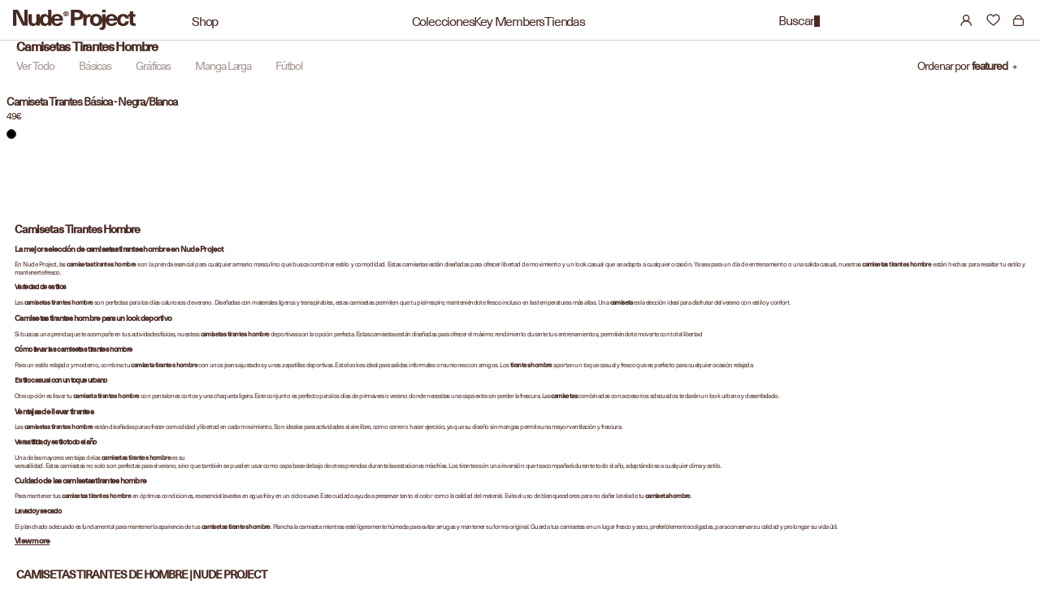

--- FILE ---
content_type: text/html; charset=utf-8
request_url: https://nude-project.com/es-pt/cart?view=drawer&timestamp=1769281135306
body_size: -406
content:
<div
  id="sidebar-cart"
  class="Drawer Drawer--fromRight"
  aria-hidden="true"
  data-section-id="cart"
  data-section-type="cart"
  data-section-settings='{
  "type": "drawer",
  "itemCount": 0,
  "drawer": true,
  "hasShippingEstimator": false
}'
>
  <div class="Drawer__Header Drawer__Header--bordered Drawer__Container">
    <span class="Drawer__Title Heading u-h4">Carrito
    </span>
    
    <button
      class="Drawer__Close Icon-Wrapper--clickable"
      data-action="close-drawer"
      data-drawer-id="sidebar-cart"
      aria-label="Cierra el carro"
    ><svg width="15" height="14" viewBox="0 0 15 14" fill="none" xmlns="http://www.w3.org/2000/svg">
<path d="M1.13135 1L14.0004 13" stroke="black" stroke-width="2" stroke-linecap="round" stroke-linejoin="round"/>
<path d="M1.13135 13L14.0004 1" stroke="black" stroke-width="2" stroke-linecap="round" stroke-linejoin="round"/>
</svg></button>
  </div>

  <form class="Cart Drawer__Content" action="/es-pt/cart" method="POST" novalidate>
    <div class="Drawer__Main" data-scrollable>
    <p id="mini_cart_close_seconds" style="display: none">5000</p><!--          <span class="counts empty-count">0 products</span> -->
        <p class="Cart__Empty Heading u-h5">Su cesta está vacía</p></div></form>
</div>


--- FILE ---
content_type: text/html; charset=utf-8
request_url: https://nude-project.com/es-pt/cart?view=drawer&timestamp=1769281135324
body_size: 208
content:
<div
  id="sidebar-cart"
  class="Drawer Drawer--fromRight"
  aria-hidden="true"
  data-section-id="cart"
  data-section-type="cart"
  data-section-settings='{
  "type": "drawer",
  "itemCount": 0,
  "drawer": true,
  "hasShippingEstimator": false
}'
>
  <div class="Drawer__Header Drawer__Header--bordered Drawer__Container">
    <span class="Drawer__Title Heading u-h4">Carrito
    </span>
    
    <button
      class="Drawer__Close Icon-Wrapper--clickable"
      data-action="close-drawer"
      data-drawer-id="sidebar-cart"
      aria-label="Cierra el carro"
    ><svg width="15" height="14" viewBox="0 0 15 14" fill="none" xmlns="http://www.w3.org/2000/svg">
<path d="M1.13135 1L14.0004 13" stroke="black" stroke-width="2" stroke-linecap="round" stroke-linejoin="round"/>
<path d="M1.13135 13L14.0004 1" stroke="black" stroke-width="2" stroke-linecap="round" stroke-linejoin="round"/>
</svg></button>
  </div>

  <form class="Cart Drawer__Content" action="/es-pt/cart" method="POST" novalidate>
    <div class="Drawer__Main" data-scrollable>
    <p id="mini_cart_close_seconds" style="display: none">5000</p><!--          <span class="counts empty-count">0 products</span> -->
        <p class="Cart__Empty Heading u-h5">Su cesta está vacía</p></div></form>
</div>


--- FILE ---
content_type: text/css
request_url: https://nude-project.com/cdn/shop/t/1185/assets/banner-scene.css?v=105168448140384061131768921115
body_size: -131
content:
.banner-scene-section{width:100%;margin:0;height:100%}.banner-scene-section .media_wrapper{position:relative;width:100%;height:100%;min-width:fit-content;overflow:hidden}.banner-scene-wrapper{width:100%;height:100%;overflow-x:auto}.banner-scene-section .media_wrapper img{width:100%;height:100%;max-width:none}.banner-scene-section .product_tag{background-color:#fff;padding:10px 15px;border-radius:18px;position:relative;margin-top:70px;display:none}.banner-scene-section .product_name{font-size:12px;font-family:NeueHaasUnicaW1G-bold;font-weight:700;line-height:14.65px}.banner-scene-section .up-arrow{width:0;height:0;border-left:6px solid transparent;border-right:6px solid transparent;border-bottom:9px solid #ffffff;position:absolute;left:50%;top:-4px;-ms-transform:translate(-50%,-50%);transform:translate(-50%,-50%)}@media (max-width: 768px){.banner-scene-section{height:calc(100vh - 49px)}}@media (max-width: 768px){.banner-scene-section .media_wrapper{overflow-x:auto}.banner-scene-section .media_wrapper img{width:auto;position:relative;z-index:-1}}:root{--pulseSize: 14px;--blue: rgb(255, 255, 255);--transparentBlue: rgba(95, 139, 250, 0)}.banner-scene-section .pulse{width:36px;height:36px;border-radius:50%;display:flex;justify-content:center;align-items:center;cursor:pointer}.banner-scene-section .inner-circle{width:12px;height:12px;background-color:#fff;border-radius:50%;animation:pulsing 3s infinite;transition:all .3s;box-shadow:0 0 0 var(--blue)}.banner-scene-section .pulse:hover .inner-circle{background-color:#482922}.banner-scene-section .center{display:flex;flex-direction:column;align-items:center;justify-content:center;position:absolute;transform:translate(-50%,-50%)}.banner-scene-section .pulse:active{transform:scale(1.5)}.banner-scene-section .pulse:hover .inner-circle{--blue: #482922}@keyframes pulsing{0%{box-shadow:0 0 0 0 var(--blue)}30%{box-shadow:0 0 0 15px var(--transparentBlue)}70%{box-shadow:0 0 0 var(--pulseSize) var(--transparentBlue)}to{box-shadow:0 0 0 0 var(--transparentBlue)}}
/*# sourceMappingURL=/cdn/shop/t/1185/assets/banner-scene.css.map?v=105168448140384061131768921115 */


--- FILE ---
content_type: text/css
request_url: https://nude-project.com/cdn/shop/t/1185/assets/new-header.css?v=97171437583898686951769168465
body_size: 3381
content:
.shopify-section-header-sticky{position:fixed;width:100%;top:0}.shopify-section-header-hidden{top:calc(-1 * var(--header-height))}.shopify-section-header-hidden.menu-open{top:0}.section-header.animate{transition:top .15s ease-out}.header-wrapper{display:block;position:relative;background-color:rgb(var(--color-background));border-bottom:1px solid var(--disabled-color)}.header{display:flex;justify-content:space-between;align-items:center;padding:0 18px 0 16px;flex-direction:column}.transprent-header .header{padding:0}.transprent-header .header__logo-wrapperSmall{padding:0 18px 0 16px}.header .Heading{transition:none}.header summary{list-style:none!important}.header summary::marker{content:none!important}.header__logo-wrapperSmall{display:flex;align-items:center;justify-content:space-between;width:100%}.header-wrapper .header{align-items:flex-start;justify-content:start}.header-wrapper .header .header__logo-wrapperSmall{width:100%;display:flex}.header-wrapper .header .Header__Logo--large{width:calc(100% - 32px);transform:translate3d(16px,12px,0);height:auto;padding-bottom:24px;transition:opacity .8s cubic-bezier(.5,0,0,1),width .8s cubic-bezier(.5,0,0,1),transform .8s cubic-bezier(.5,0,0,1),padding-bottom .8s cubic-bezier(.5,0,0,1)}.header-wrapper .header .Header__Logo--large.animate-logo{transition:opacity .8s cubic-bezier(.5,0,0,1),width .8s cubic-bezier(.5,0,0,1),transform .8s cubic-bezier(.5,0,0,1),padding-bottom .8s cubic-bezier(.5,0,0,1);width:151px;height:0px;padding-bottom:0;will-change:width,transform,padding-bottom;transform:translate3d(16px,-37px,0)}.header-wrapper .header .Header__Logo--small{transition:opacity .8s cubic-bezier(.5,0,0,1)}.header-wrapper.transprent-header-big .header .Header__Logo--small.hide-logo{opacity:0}.collection-logo svg{width:100%;height:auto}.Header__Logo--large svg-image{width:100%;display:block}sticky-header.transprent-header:has(details[data-animating=true]) .Header__Logo--large{opacity:0;visibility:hidden}@media screen and (max-width:1023px){sticky-header.transprent-header:has(details[data-animating=true]) .Header__Logo--large{display:none;opacity:1;visibility:visible}}.solid-header-transition sticky-header.transprent-header.transprent-header-big .header__logo-wrapperSmall:hover .header__heading-link:before{height:24px;top:-14px}.header__search-wrapper{margin-top:4px}.header-logo-wrapper{display:flex;align-items:center}@media screen and (max-width: 1024px){.header{padding:0 16px}.header__search-wrapper{margin-top:5px}.transprent-header .header{padding:0}.transprent-header .header__logo-wrapperSmall{padding:0 16px}.header-wrapper .header .Header__Logo--large{padding-bottom:0}}@media screen and (max-width: 1023px){.header{align-items:center;padding:15px 16px 16px}.transprent-header .header{padding:0}.transprent-header .header__logo-wrapperSmall{padding:15px 16px 17px}.header-wrapper{margin-top:0}.mob-search{display:flex}.header__icon--wishlist{margin-top:2px}.header-wrapper .header .Header__Logo--small.show-with-big-logo{display:none}sticky-header .header__heading-link{max-width:111px;width:100%}}@media screen and (max-width: 767px){.header--has-app{grid-template-columns:auto 1fr auto}.header-wrapper .header .Header__Logo--large{transform:translate3d(16px,0,0)}}@media screen and (min-width: 1024px){.header{grid-template-columns:1fr auto 1fr}.header--top-left,.header--middle-left:not(.header--has-menu){grid-template-areas:"heading icons" "navigation navigation";grid-template-columns:1fr auto}.header--top-left.drawer-menu,.header--middle-left.drawer-menu{grid-template-areas:"navigation heading icons";grid-template-columns:auto 1fr auto;column-gap:1rem}.header--middle-left{grid-template-areas:"heading navigation icons";grid-template-columns:auto auto 1fr;column-gap:2rem}.header--middle-center:not(.drawer-menu){grid-template-areas:"navigation heading icons";grid-template-columns:1fr auto 1fr;column-gap:2rem}.header--middle-center a.header__heading-link{text-align:center}.header--top-center{grid-template-areas:"left-icons heading icons" "navigation navigation navigation"}.header--top-center.drawer-menu{grid-template-areas:"left-icons heading icons";grid-template-columns:1fr auto 1fr}.header:not(.header--middle-left,.header--middle-center) .header__inline-menu{margin-top:1.05rem}}.header *[tabindex="-1"]:focus{outline:none}.header__heading a:after{content:none}.header .header__heading-link{line-height:0}.header__heading,.header__heading-link{grid-area:heading;justify-self:center}.header__heading-link{display:inline-block;text-decoration:none;word-break:break-word}.header__heading-link:hover .h2{color:rgb(var(--color-foreground))}.header__heading-link .h2{line-height:1;color:rgba(var(--color-foreground),.75)}.header__heading-logo{height:auto;max-width:100%}.header__heading-logo-wrapper{display:flex;transition:width .3s cubic-bezier(.52,0,.61,.99);color:rgba(var(--color-foreground))}.header__heading-logo-wrapper svg path{fill:currentColor}@media screen and (max-width: 1023px){.header__heading,.header__heading-link{text-align:center}.header--mobile-left .header__heading,.header--mobile-left .header__heading-link{text-align:left;justify-self:start}.header--mobile-left{grid-template-columns:auto 2fr 1fr}}@media screen and (min-width: 1024px){.header__heading,.header__heading-link{justify-self:start}.header--middle-center .header__heading-link,.header--middle-center .header__heading,.header--top-center .header__heading-link,.header--top-center .header__heading{justify-self:center;text-align:center}}.header__icons{display:flex;align-items:center}.header__icons>*:not(:last-child){margin-right:16px}.header__icon:not(.header__icon--summary),.header__icon span,.header__icon--cart span{display:flex;align-items:center}.header__icon{color:rgb(var(--color-foreground))}.header__icon span{height:100%}.header__icon .svg-wrapper{width:18px;height:18px}.header__icon account-icon .svg-wrapper,.header__icon.header__icon--account{width:auto}.header__icon:after,.header__icon--cart:after{content:none}.header__icon .icon{height:18px;width:18px;fill:none;vertical-align:middle}header-drawer .header__icon .icon,header-drawer .header__icon{height:14px;cursor:pointer}.header__icon,.header__icon--cart .icon{height:18px;width:18px;padding:0}.header__icon--wishlist{max-width:36px;width:fit-content;gap:2px}.header__icon--cart{position:relative;display:flex;gap:2px;align-items:center;text-decoration:none}.header__icon--cart svg,.header__icon--cart .svg-wrapper{width:12.94px}.header__icon--menu[aria-expanded=true]:before{content:"";top:100%;left:0;height:calc(var(--viewport-height, 100vh) - (var(--header-bottom-position, 100%)));width:100%;display:block;position:absolute;background:rgba(var(--color-foreground),.5)}.header__icon--account shop-user-avatar{--shop-avatar-size: 2.8rem}details .header__icon-close{display:none}details[open] .header__icon-close{display:inline-block}account-icon{display:flex}menu-drawer+.header__search{display:none}.header>.header__search{grid-area:left-icons;justify-self:start}.header--top-center.drawer-menu>.header__search{margin-left:3.2rem}.header--top-center header-drawer{grid-area:left-icons}.header:not(.header--has-menu) *>.header__search{display:none}.header__search{display:inline-flex;line-height:normal}.header__icon--search{text-decoration:none;position:relative;color:rgba(var(--color-foreground))}.header__icon--search .blinker{position:unset;display:flex;align-items:center;gap:5px;margin-left:0}summary.header__icon--search .blinker{margin-left:0;transform:unset;position:relative;height:14px;width:7px}.header__icon--search span{gap:5px;align-items:center;display:flex;cursor:pointer}.header--top-center>.header__search{display:none}.header--top-center *>.header__search{display:inline-flex}.header__heading-wrapper{display:flex;align-items:center;gap:86px}@media screen and (max-width: 1200px){.header__heading-wrapper{display:flex;align-items:center;gap:0}.header-logo-wrapper{max-width:111px}}@media screen and (max-width: 1023px){.header__search{min-height:unset}.header__icons{max-height:18px;max-width:197px;width:100%;justify-content:flex-end}.header__icon:not(.header__icon--summary),.header__icon span,.header__icon--cart span{align-items:flex-start}sticky-header.transprent-header.transprent-header-big .menu-drawer{--header-parent-height: calc(var(--header-height, 0px) + var(--anouncement-scroll-height, 0px));height:calc(var(--vh) - var(--header-parent-height));top:calc(var(--header-parent-height) - var(--anouncement-scroll-height, 0px))}}@media screen and (min-width: 1024px){.header:not(.header--top-center) *>.header__search,.header--top-center>.header__search{display:inline-flex}.header:not(.header--top-center)>.header__search,.header--top-center *>.header__search{display:none}}details[open]>.search-modal{width:100%;opacity:1;animation:animateMenuOpen var(--duration-default) ease}details[open] .modal-overlay{display:block}details[open] .modal-overlay:after{position:absolute;content:"";background-color:#482922;opacity:.5;top:100%;left:0;right:0;width:100vw;height:100vh}.search-modal{opacity:0;border-bottom:.1rem solid rgba(var(--color-foreground),.08);height:100%}.search-modal__content{display:flex;align-items:center;justify-content:center;flex-direction:row-reverse;width:100%;padding:0 5rem 0 1.6rem;line-height:calc(1 + .8 / var(--font-body-scale));position:relative}.search-modal__content-bottom{bottom:calc((var(--inputs-margin-offset) / 2))}.search-modal__content-top{top:calc((var(--inputs-margin-offset) / 2))}.search-modal__form{width:100%}@media screen and (min-width: 768px){.search-modal__content{padding:0 16px}}@media screen and (min-width: 1024px){.search-modal__close-button{position:initial}}.header__icon--menu .icon{display:block;position:absolute;opacity:1;transform:scale(1);transition:transform .15s ease,opacity .15s ease}header-drawer details:not([data-animating=true])>.header__icon--menu .icon-close,header-drawer details[data-animating=true]>.header__icon--menu .icon-hamburger{visibility:hidden;opacity:0;transform:scale(.8)}.js details>.header__submenu{opacity:0;transform:translateY(-1.5rem)}details[open]>.header__submenu{animation:animateMenuOpen var(--duration-default) ease;animation-fill-mode:forwards;z-index:1}@media (prefers-reduced-motion){details[open]>.header__submenu{opacity:1;transform:translateY(0)}}.header__inline-menu{grid-area:navigation;display:none}.header--top-center .header__inline-menu,.header--top-center .header__heading-link{margin-left:0}@media screen and (min-width: 1024px){.header__inline-menu{display:block}.header--top-center .header__inline-menu{justify-self:center}.header--top-center .header__inline-menu>.list-menu--inline{justify-content:center}.header--middle-left .header__inline-menu{margin-left:0}}.header__menu{padding:0 1rem}.header__menu-item{text-decoration:none;padding:0;color:rgba(var(--color-foreground));position:relative;cursor:pointer}.header__menu-item .menu-item{position:relative;margin-top:4px}.list-menu li:first-child .header__menu-item{margin-left:0}.list-menu li:last-child .header__menu-item{margin-right:0}.header__menu-item:hover{color:rgb(var(--color-foreground))}.header__menu-item span{transition:text-decoration var(--duration-short) ease}details[open]>.header__menu-item{font-weight:400;transform:all 0 ease}details[open]>.header__menu-item .icon-caret{transform:rotate(180deg)}@media screen and (min-width: 1024px){details:not(.all-hide)[open]:hover>.header__menu-item{font-weight:700}details:has(.megamenu-desktop):hover{font-weight:700}}.header__active-menu-item{transition:text-decoration-thickness var(--duration-short) ease;color:rgb(var(--color-foreground));text-decoration:underline;text-underline-offset:.3rem}.header__menu-item:hover .header__active-menu-item{text-decoration-thickness:.2rem}.header__submenu{transition:opacity var(--duration-default) ease,transform var(--duration-default) ease}.global-settings-popup,.header__submenu.global-settings-popup{border-radius:var(--popup-corner-radius);border-color:rgba(var(--color-foreground),var(--popup-border-opacity));border-style:solid;border-width:var(--popup-border-width);box-shadow:var(--popup-shadow-horizontal-offset) var(--popup-shadow-vertical-offset) var(--popup-shadow-blur-radius) rgba(var(--color-shadow),var(--popup-shadow-opacity));z-index:-1}.header__submenu.list-menu{padding:1rem 0}.header__submenu .header__submenu{background-color:rgba(var(--color-foreground),.03);padding:1rem 0;margin:1rem 0}.header__submenu .header__menu-item:after{right:2rem}.header__submenu .header__menu-item{justify-content:space-between;padding:.8rem 2rem}.header__submenu .header__menu-item:hover{text-decoration-line:underline}.header__menu-item .icon-caret{right:.8rem}.header__submenu .icon-caret{flex-shrink:0;margin-left:1rem;position:static}header-menu>details,details-disclosure>details{position:relative}@keyframes animateMenuOpen{0%{opacity:0;transform:translateY(-1.5rem)}to{opacity:1;transform:translateY(0)}}.overflow-hidden-mobile,.overflow-hidden-tablet,.overflow-hidden-desktop{overflow:hidden}@media screen and (min-width: 768px){.overflow-hidden-mobile{overflow:auto}}@media screen and (min-width: 1024px){.overflow-hidden-tablet{overflow:auto}.header-logo-wrapper{width:220px}}section:has(.allow-transprenr-header){margin-top:calc(-1 * var(--header-height))}sticky-header.transprent-header{background:transparent;border:transparent}body:has(.has-transparent-header.has-first-section) main{margin-top:calc(var(--anouncement-scroll-height, 0px) - 1px)!important}body:has(.has-transparent-header.has-first-section) .header-main-wrapper:has(.shopify-section-header-hidden){top:calc(var(--anouncement-scroll-height, 0px) * -1)!important}body:has(.has-transparent-header-big.has-first-section) .header-main-wrapper:has(.shopify-section-header-hidden){top:calc(var(--anouncement-scroll-height, 0px) * -1)!important}body:has(.has-transparent-header.has-first-section) .header-main-wrapper:has(.animate.solid-header-transition){top:calc(var(--anouncement-scroll-height, 0px) * -1)!important}sticky-header.transprent-header-big header-megamenu .megamenu-desktop{border-top:1px solid var(--disabled-color)}.header-localization .localization-form:only-child{margin:0;padding:0}.header-localization .disclosure .localization-form__select{font-size:1.4rem;letter-spacing:.06rem;height:auto;min-height:initial;background:transparent}.header-localization .disclosure .localization-form__select:hover{text-decoration:underline}.header-localization .localization-form__select.link:after,.header-localization .localization-form__select.link:before{box-shadow:none}.header-localization .localization-form__select.link:focus-visible{outline:.2rem solid rgba(var(--color-foreground),.5);outline-offset:-.2rem;box-shadow:0 0 .2rem rgba(var(--color-foreground),.3)}.desktop-localization-wrapper{display:none;flex-wrap:wrap;justify-content:flex-end}.desktop-localization-wrapper .localization-selector+.disclosure__list-wrapper{animation:animateMenuOpen var(--duration-default) ease}.desktop-localization-wrapper .localization-form:only-child{padding:0}.header-localization:not(.menu-drawer__localization){align-items:center}.js .header-localization:not(.menu-drawer__localization) .localization-form__select{padding:0 2.7rem 0 1.2rem;width:max-content;height:3.8rem}.header-localization:not(.menu-drawer__localization) .localization-form:only-child .localization-form__select{margin:0}.header-localization:not(.menu-drawer__localization).localization-form__select>span{max-width:20ch;white-space:nowrap;text-overflow:ellipsis;overflow:hidden}.header-localization:not(.menu-drawer__localization) localization-form:only-child .localization-form__select>span{max-width:26ch}.header-localization:not(.menu-drawer__localization) .localization-form__select .icon-caret{right:.8rem}.header-localization:not(.menu-drawer__localization) .disclosure__list-wrapper{bottom:initial;top:100%;right:0;transform:translateY(0)}sticky-header:has(.Search[aria-hidden=false]) .Header__Logo--large{opacity:0;transition:none}.font-regular{font-family:NeueHaasUnicaW1G-Regular,sans-serif;font-size:16px;font-style:normal;font-weight:400;line-height:normal;letter-spacing:-1.2px}.header__inline-menu .list-menu li a,.header__inline-menu .list-menu li span{font-size:16px;font-style:normal;line-height:normal;letter-spacing:-1.2px}.modal__content{position:absolute;top:0;left:0;right:0;bottom:0;background:rgb(var(--color-background));z-index:4;display:flex;justify-content:center;align-items:center}.field{position:relative;width:100%;display:flex;transition:box-shadow var(--duration-short) ease;align-items:center}.header__heading-logo-wrapper svg-image svg{width:100%;height:auto}body{--header-parent-height: calc(var(--header-height, 0px) + var(--anouncement-scroll-height, 0px));--small-header-announcement: calc(var(--small-header-height) + var(--anouncement-scrolling-height))}.HorizontalList__Item .hamburger{display:flex;align-items:center;color:rgba(var(--color-foreground));line-height:0}.HorizontalList__Item .hamburger .svg-wrapper{line-height:0;margin-right:2px}.HorizontalList__Item .hamburger .Header__CartCount,.hamburger .bracket{margin-bottom:5px}body:has(.transprent-header) main{margin-top:var(--anouncement-scroll-height, 0px)!important}body.transprent-header main{margin-top:var(--anouncement-scroll-height, 0px)!important}sticky-header.transprent-header:has(details[data-animating=true]){--color-foreground: 72,41,34;border-color:#dad4d3;transition:all .3s ease-in-out}.blinker{animation-name:blinker;animation-iteration-count:infinite;animation-timing-function:cubic-bezier(1,0,0,1);animation-duration:1s;display:inline-block!important;width:7px;height:14px;margin-left:10px;box-shadow:0 0 10px #ffffff4d;background:currentColor;position:absolute;left:0;z-index:2}@keyframes blinker{0%{opacity:1}to{opacity:0}}.search-modal:has(.search__input.field__input:not(:placeholder-shown)) .blinker{display:none!important}.list-menu--inline{display:inline-flex}.list-menu li .header__menu-item{margin-right:0;display:flex}body:has(.collection-password-v2) #header-main-wrapper{display:none}.show-with-big-logo,.show-logo-transprent{position:absolute;opacity:0;visibility:hidden;transition:opacity .3s ease-in-out,visibility .3s ease-in-out}.show-with-big-logo{max-width:205px;width:100%}.header-wrapper .header .Header__Logo--small.solid,.header-wrapper .header .Header__Logo--small.show-logo-transprent{max-width:151px;width:100%;transition:opacity .3s ease-in-out,visibility .3s ease-in-out}sticky-header.transprent-header .Header__Logo--small.solid{opacity:0;transition:opacity .3s ease-in-out,visibility .3s ease-in-out;z-index:5}.solid-header-transition sticky-header.transprent-header .header__logo-wrapperSmall .Header__Logo--small.solid,sticky-header:has(.menu-drawer-container[open]) .Header__Logo--small.solid,sticky-header:has(.Search[aria-hidden=false]) .Header__Logo--small.solid,sticky-header.transprent-header.transprent-header-big .show-with-big-logo,sticky-header.transprent-header .Header__Logo--small.show-logo-transprent{opacity:1;visibility:visible;transition:opacity .4s ease-in-out,visibility .4s ease-in-out}@media (pointer:fine){sticky-header.transprent-header .header__logo-wrapperSmall:hover .Header__Logo--small.solid,sticky-header.transprent-header .header__logo-wrapperSmall:has(details[open]) .Header__Logo--small.solid{opacity:1;visibility:visible;transition:opacity .4s ease-in-out,visibility .4s ease-in-out}}sticky-header.transprent-header .Header__Logo--small.show-logo-transprent{top:12px}sticky-header.transprent-header.transprent-header-big .Header__Logo--small.show-logo-transprent{top:0}.solid-header-transition sticky-header.transprent-header .Header__Logo--small.show-logo-transprent,sticky-header.transprent-header.transprent-header-big .header__logo-wrapperSmall:hover .show-with-big-logo,sticky-header:has(.menu-drawer-container[open]) .show-with-big-logo,sticky-header:has(.Search[aria-hidden=false]) .show-with-big-logo,sticky-header.transprent-header .header__logo-wrapperSmall:hover .Header__Logo--small.show-logo-transprent,sticky-header:has(.menu-drawer-container[open]) .Header__Logo--small.show-logo-transprent,sticky-header:has(.Search[aria-hidden=false]) .Header__Logo--small.show-logo-transprent,body:has(.transprent-header-big .Header__Logo--large.animate-logo) .Header__Logo--small.show-logo-transprent,sticky-header.transprent-header.transprent-header-big .Header__Logo--small.show-logo-transprent,sticky-header.transprent-header .header__logo-wrapperSmall:has(details[open]) .show-with-big-logo,sticky-header.transprent-header .header__logo-wrapperSmall:has(details[open]) .Header__Logo--small.show-logo-transprent{opacity:0;visibility:hidden;transition:opacity .4s ease-in-out,visibility .4s ease-in-out}@media screen and (max-width: 1023px){.header-wrapper .header .Header__Logo--small.show-logo-transprent,.header-wrapper .header .Header__Logo--small.show-with-big-logo{max-width:111px}sticky-header.transprent-header-big .header__heading-link{pointer-events:none}.solid-header-transition sticky-header.transprent-header-big .header__heading-link,.section-header:has(sticky-header.transprent-header-big .Header__Logo--large.animate-logo) .header__heading-link,sticky-header.transprent-header-big:has(.menu-drawer-container[open]) .header__heading-link,sticky-header:has(.Search[aria-hidden=false]) .header__heading-link{pointer-events:auto}.Search{top:var(--header-height);border-top:none}.header-wrapper.transprent-header-big .Search{top:var(--innerHeight)}.header-wrapper.transprent-header .Search{border-top:1px solid var(--disabled-color)}}@media (pointer: fine){.section-header:has(sticky-header.transprent-header-big .header__logo-wrapperSmall:hover) .header__heading-link{pointer-events:auto}}.Header__Logo--large .Header__logo.animate-logo .collection-logo{line-height:0}body:has(.scrolled-past-header .header__logo-wrapperSmall header-drawer details[open]) .menu-drawer{height:calc(100vh - var(--header-height) + 1px)!important}.Product__InfoWrapper #swymcs-wishlist-button:after{content:"";position:absolute;top:0;bottom:0;left:0;right:0}@media screen and (max-width: 390px){body::-webkit-scrollbar{display:none}.header__icons{max-width:fit-content}}.cart-update.cart-empty .count-none{display:none}
/*# sourceMappingURL=/cdn/shop/t/1185/assets/new-header.css.map?v=97171437583898686951769168465 */


--- FILE ---
content_type: text/css
request_url: https://nude-project.com/cdn/shop/t/1185/assets/header-megamenu.css?v=97518707637122251181769080276
body_size: 2290
content:
header-megamenu .megamenu-desktop{position:absolute;width:100vw;left:0;z-index:999;border-top:1px solid var(--disabled-color)}header-megamenu .megamenu-desktop .mega-menu__content{min-height:464px}header-megamenu .megamenu-desktop:has(.image-column) .mega-menu__content{min-height:unset}@media screen and (max-width:1200px){header-megamenu .megamenu-desktop .mega-menu__content{min-height:450px}header-megamenu .megamenu-desktop:has(.image-column) .mega-menu__content{min-height:450px}}header-megamenu .mega-menu__content{border:none;box-shadow:none;background:var(--color-background);color:var(--content-color)}header-megamenu .mega-menu__list{display:flex;gap:12px;justify-content:space-between;height:auto}header-megamenu .mega-menu__list.image-carousel-block_list{gap:0}header-megamenu .mega-menu__list.image-carousel-block_list .megamenu-cta{background:rgb(var(--color-background))}header-megamenu .mega-menu__list.image-carousel-block_list>*{flex:1}.header__inline-menu .list-menu li header-megamenu a.large-menu__item-link,.header__inline-menu .list-menu li header-megamenu a.large-menu__item-link .large-menu__item-title{font-size:35px;font-style:normal;font-weight:400;line-height:33px;letter-spacing:-2.625px;display:flex;gap:8px;position:relative;color:var(--content-color)}.header__inline-menu .list-menu li header-megamenu a.large-menu__item-link .large-menu__item-title:hover .default-link{text-decoration:underline;text-underline-offset:2px}header-megamenu .large-menu__item-label{font-size:8px!important;font-style:normal!important;line-height:normal;letter-spacing:-.6px!important;padding:2px 4.5px;height:16px;display:flex;align-items:center;position:relative;top:-3px;left:0}header-megamenu ul.mega-menu__list .shopify-block.large-menu{display:flex;flex-direction:column;gap:16px;padding:12px 24px 48px 16px;max-width:420px}@media screen and (max-width:1440px){header-megamenu ul.mega-menu__list .shopify-block.large-menu{padding-top:12px}}header-megamenu ul.mega-menu__list .shopify-block.normal-menu-column{max-width:200px;padding:11px 16px 48px 0}@media screen and (max-width:1200px){header-megamenu ul.mega-menu__list .shopify-block.normal-menu-column{padding:9px 16px 24px 0}}header-megamenu .normal-menu-column .normal-menu-column__title,header-megamenu .normal-menu-column .normal-menu-column__title span{color:var(--disabled-color)!important;font-size:12px;font-weight:400;line-height:normal;letter-spacing:-.9px;margin-bottom:12px;height:18px}header-megamenu .normal-menu-column__items{display:flex;flex-direction:column;gap:8px}.header__inline-menu .list-menu li header-megamenu a.normal-menu-column__item-link{font-size:16px;font-weight:400;line-height:normal;letter-spacing:-1.2px;position:relative;display:flex;gap:8px;align-items:flex-start;color:var(--content-color);display:inline-block}.header__inline-menu .list-menu li header-megamenu a.normal-menu-column__item-link span{font-size:8px;font-style:normal;font-family:NeueHaasUnicaW1G-bold;font-weight:700;line-height:normal;letter-spacing:-.6px;display:flex;align-items:center;padding:2px 5px 2px 4px;position:relative;top:-9px;left:8px;display:inline-block;color:var(--content-color)}header-megamenu .normal-menu-column__items .normal-menu-column__item{display:flex;align-items:center;height:24px}header-megamenu ul.mega-menu__list .shopify-block.image-column{width:100%;max-width:372px}header-megamenu ul.mega-menu__list .shopify-block.image-column img,header-megamenu .image-column__item img{height:auto;position:relative;width:100%;height:100%;top:0;left:0;z-index:2;object-fit:cover}header-megamenu .image-column__item img{transform:scale(1);transition:all .5s ease}header-megamenu .image-column__item:hover img{transform:scale(1.05);transition:all .5s ease}header-megamenu .image-column__item{position:relative;height:100%;overflow:hidden;width:100%}header-megamenu .image-column .image-column__item:before{content:"";width:100%;height:100%;background:var(--image-overlay-color);position:absolute;z-index:3}header-megamenu .megamenu-cta .image-column__item .item-column__cta{color:var(--content-color)!important}header-megamenu .item-column__title,header-megamenu .item_column__wtapper{position:absolute;bottom:0;left:0;width:100%;padding:0 16px 40px;display:flex;gap:24px;flex-direction:column;z-index:3;color:var(--content-color, #482922)!important;font-size:35px!important;font-style:normal!important;font-weight:400!important;line-height:33px!important;letter-spacing:-2.625px!important;text-decoration:inherit}header-megamenu .item-column__title{padding-bottom:37px}header-megamenu .item-column__title span{text-decoration:inherit}header-megamenu .item-column__title span,header-megamenu .megamenu-cta .image-column__item .item-column__cta span{position:relative;font-size:35px!important;font-style:normal!important;font-weight:400!important;line-height:33px!important;letter-spacing:-2.625px!important;width:fit-content}.megamenu-cta a:hover .default-link{text-decoration:underline;text-underline-offset:2px}.descender{display:inline;padding-inline:1px}header-megamenu .item_column__wtapper{width:100%}header-megamenu .item_column__wtapper .item-column__cta{display:flex;gap:20px;flex-direction:column;position:relative}header-megamenu .desktop-arrow{display:block}header-megamenu .small-desktop-arrow{display:none}header-megamenu .small-desktop-arrow,header-megamenu .desktop-arrow{color:var(--content-color)!important}header:before{content:"";position:absolute;width:100%;background:var(--overlay-color, rgba(72, 41, 34));left:0;z-index:-1;opacity:0;transition:opacity .15s ease-in-out,visibility .15s ease-in-out;top:calc(var(--header-height) - var(--logo-height))}header:has(details[data-animating=true]):before{opacity:.7;visibility:visible;height:calc(100dvh + var(--logo-height));transition:opacity .15s ease-in-out}@media screen and (max-width:1023px){header:before{transition:opacity .3s ease-in-out,visibility .3s ease-in-out;top:calc(var(--header-height))}header:has(details[data-animating=true]):before{opacity:.7;visibility:visible;transition:opacity .3s ease-in-out}}header-megamenu .megamenu-desktop{opacity:0;visibility:hidden}details[data-animating=true] .megamenu-desktop{opacity:1;visibility:visible}@media screen and (max-width: 1200px){header-megamenu ul.mega-menu__list .shopify-block.large-menu{max-width:311px;padding:12px 24px 24px 16px}header-megamenu ul.mega-menu__list .shopify-block.image-column{display:none}header-megamenu .mega-menu__list>*{flex:1}header-megamenitem-column__titleu,header-megamenu .item_column__wtapper{font-size:24px!important;font-weight:400!important;line-height:28px!important;letter-spacing:-1.8px!important}header-megamenu .desktop-arrow{display:none}header-megamenu .small-desktop-arrow{display:block}header-megamenu .item-column__title span,header-megamenu .megamenu-cta .image-column__item .item-column__cta span{font-size:24px!important;line-height:28px!important;letter-spacing:-1.8px!important}}@media screen and (min-width: 1440px){header-megamenu ul.mega-menu__list .shopify-block.large-menu,header-megamenu ul.mega-menu__list .shopify-block.normal-menu-column{width:100%}}@media screen and (pointer: coarse) and (min-width:1024px){.megamenu-desktop{display:none}header:before{content:none}}@media screen and (min-width: 1201px){.mobile-menu-hide{display:none}}@media screen and (max-width: 1200px){.desk-menu-hide{display:none}.header{align-items:center;padding:12px 16px}.header .medium-hide{display:none}.header__heading-wrapper header-drawer{margin-right:16px}.transprent-header .header__logo-wrapperSmall{padding:12px 18px 12px 16px}sticky-header.transprent-header:has(details[data-animating=true]) .Header__Logo--large{display:none;opacity:1;visibility:visible}sticky-header.transprent-header.transprent-header-big .menu-drawer{--header-parent-height: calc(var(--header-height, 0px) + var(--anouncement-scroll-height, 0px));height:calc(var(--vh) - var(--header-parent-height))}.header-wrapper .header .Header__Logo--large.animate-logo{transform:translate3d(50px,-30px,0)!important;width:111px}.header-wrapper .header .Header__Logo--small.show-with-big-logo{display:none}.Search{top:var(--header-height);border-top:none}}@media screen and (min-width: 1201px){.large-up-hides-custom{display:none!important}.header__icon--search{padding-right:12.1vw}}@media screen and (min-width: 768px){.media-medium-hide{display:none!important}}@media screen and (max-width: 767px){.media-small-hide{display:none!important}}.mobile-menu-drawer__content{height:calc(var(--vh) - var( --header-parent-height));position:absolute;top:0;background:var(--background-color);width:100%;opacity:0;visibility:hidden;overflow-y:auto;transform:translate(100%);transition:transform .3s ease-in-out,opacity .2s ease-in-out,visibility .2s ease-in-out;color:var(--content-color)}.mobile-menu-drawer__content.active{transform:translate(0);opacity:1;visibility:visible;transition:transform .3s ease-in-out,opacity .2s ease-in-out,visibility .2s ease-in-out}.mobile-menu-drawer__content:has(details[open]){overflow:hidden}.menu-lastlevel-child{position:absolute;top:0;height:calc(var(--vh) - var(--header-parent-height));width:100%;left:0;z-index:3;overflow-y:auto;background:var(--background-color)}.menu-drawer-container[open] menu-drawer-container{opacity:1;transition:all .3s ease}.menu-drawer-container menu-drawer-container{opacity:0;transition:all .3s ease}.menu-lastlevel-child{transform-origin:right;display:inline-block}.megamenu-mobile-main-item.has_drawer .first-level__simple-menu-arrow{display:flex!important;align-items:center;height:100%}mobile-megamenu .large-menu-item .first-level__simple-menu-arrow{align-self:flex-end;margin-bottom:10px}.megamenu-mobile-main-item.has_drawer .first-level__simple-menu-arrow svg{margin-top:2px}mobile-megamenu .second-menu__item-link,mobile-megamenu last-level-detail-menu .summary-item-wrapper{display:flex;justify-content:space-between;align-items:center;width:100%;cursor:pointer;height:24px}mobile-megamenu .second-menu__items-wrapper,mobile-megamenu last-level-detail-menu .summary-item-wrapper .default-link{position:relative}mobile-megamenu .image-carousel__slide{max-width:343px;width:100%}mobile-megamenu .image-carousel__slide a{display:block}mobile-megamenu .large-menu-item{font-size:40px;font-style:normal;font-weight:400;line-height:normal;letter-spacing:-4.5px;display:flex;align-items:center;justify-content:space-between;color:var(--content-color);cursor:pointer;padding-bottom:16px}mobile-megamenu .large-menu-item a{position:relative;top:5px;display:flex;width:100%;align-items:center;justify-content:space-between}mobile-megamenu .megamnu-upper-items-wrapper{display:flex;flex-direction:column;gap:24px}mobile-megamenu .megamenu-mobile-items{display:flex;flex-direction:column;justify-content:space-between;height:100%;gap:40px}mobile-megamenu .megamenu-mobile-content,.megamenu-mobile{height:100%}mobile-megamenu .second-menu{display:flex;flex-direction:column;gap:0}mobile-megamenu .second-menu>*:not(:last-child){margin-bottom:12px}mobile-megamenu .megamenu-mobile-content{padding:10px 16px 34px}mobile-megamenu .second-menu .second-menu__item-title{font-size:16px;font-style:normal;font-weight:400;line-height:normal;letter-spacing:-1.2px;color:var(--content-color)}mobile-megamenu .second-menu__items-wrapper{display:flex;gap:4px}mobile-megamenu .second-menu__items-wrapper .simple-menu__item-label,mobile-megamenu .large-menu .simple-menu__item-label,mobile-megamenu .meganu-bottom-items-wrapper .simple-menu .main_title span,mobile-megamenu .megamenu-mobile-inner-drawer .simple-menu-column__items .simple-menu-column__item-link span,mobile-megamenu .menu-last-level-items .menu-with-image-column__item-link span,mobile-megamenu .summary_title span,mobile-megamenu .simple-item-link span{font-size:8px;font-style:normal;font-family:NeueHaasUnicaW1G-bold;font-weight:700;line-height:normal;letter-spacing:-.6px;padding:2px 4px;height:16px;position:relative;left:0;top:-5px;display:flex;align-items:center}mobile-megamenu .simple-item-link span,mobile-megamenu .menu-last-level-items .menu-with-image-column__item-link span{align-self:baseline;left:0;top:0}mobile-megamenu .meganu-bottom-items-wrapper .simple-menu{display:flex;flex-direction:column;gap:0;padding-bottom:48px}mobile-megamenu .meganu-bottom-items-wrapper .simple-menu>*:not(:last-child){margin-bottom:12px}mobile-megamenu .meganu-bottom-items-wrapper .simple-menu .simple-menu__item .simple-menu__item-link{display:flex;justify-content:space-between;width:100%;height:24px;align-items:end}mobile-megamenu .meganu-bottom-items-wrapper .simple-menu .main_title{font-size:16px;font-style:normal;font-weight:400;line-height:normal;letter-spacing:-1.2px;display:flex;gap:8px}html:has(details-animated details[open]),body:has(details-animated details[open]){overflow:hidden!important}mobile-megamenu .megamenu-mobile-inner-drawer .header-main__title{font-size:45px;font-style:normal;font-weight:400;line-height:55px;letter-spacing:-3.375px}mobile-megamenu .megamenu-mobile-inner-drawer .header__title{margin-bottom:16px;color:var(--content-color)}mobile-megamenu .megamenu-mobile-inner-drawer .heaer__bread-crumbs>*{font-size:12px;font-style:normal;font-weight:400;line-height:normal;letter-spacing:-.9px}mobile-megamenu .megamenu-mobile-inner-drawer .heaer__bread-crumbs span{min-width:6px;cursor:pointer}mobile-megamenu .megamenu-mobile-inner-drawer .heaer__bread-crumbs span>*{margin-left:4px}mobile-megamenu .megamenu-mobile-inner-drawer .menu-column__header{padding:24px 16px 11px;border-bottom:1px solid var(--disabled-color, #DAD4D3);position:sticky;top:0;z-index:2;background:var(--background-color)}mobile-megamenu .megamenu-mobile-inner-drawer .bottom-back-button{padding:40px 16px 24px;display:flex;gap:8px;align-items:center}mobile-megamenu .megamenu-mobile-inner-drawer .bottom-back-button,mobile-megamenu .megamenu-mobile-inner-drawer .simple-menu-column__items .simple-menu-column__item-link,mobile-megamenu .menu-last-level-items .menu-with-image-column__item-link,mobile-megamenu .summary_title,mobile-megamenu .simple-item-link{font-size:16px;font-style:normal;font-weight:400;line-height:normal;letter-spacing:-1.2px;color:var(--content-color)}mobile-megamenu .megamenu-mobile-inner-drawer .bottom-back-button{cursor:pointer}mobile-megamenu .menu-last-level-items .menu-with-image-column__item-link{min-height:24px;display:flex;align-items:center}mobile-megamenu .megamenu-mobile-inner-drawer .simple-menu-column__items,mobile-megamenu .megamenu-mobile-inner-drawer .menu-with-image-column__items,mobile-megamenu .megamenu-mobile-inner-drawer .menu-last-level-items{padding-left:16px;padding-right:16px;display:flex;flex-direction:column;gap:0}mobile-megamenu .megamenu-mobile-inner-drawer .simple-menu-column__items>*:not(:last-child),mobile-megamenu .megamenu-mobile-inner-drawer .menu-with-image-column__items>*:not(:last-child),mobile-megamenu .megamenu-mobile-inner-drawer .menu-last-level-items>*:not(:last-child){margin-bottom:12px}mobile-megamenu .megamenu-mobile-inner-drawer .menu-last-level-items{padding-bottom:24px}mobile-megamenu .megamenu-mobile-inner-drawer .simple-menu-column__items .simple-menu-column__item-link,mobile-megamenu .simple-item-link{display:flex;gap:4px;min-height:24px;align-items:end}last-level-detail-menu .menu-lastlevel-child .simple-menu-column__items{margin-top:40px}mobile-megamenu .megamenu-mobile-inner-drawer .menu-last-level-items{margin-top:40px}mobile-megamenu .menu-with-image-items-wrapper .menu-with-image-item__menu-1:not(:last-child),mobile-megamenu .menu-with-image-items-wrapper .menu-with-image-item__menu-2:not(:last-child){margin-bottom:40px}mobile-megamenu .last-level__inner_header{margin-bottom:12px;display:flex;gap:8px;align-items:center;font-size:16px;font-style:normal;font-weight:400;line-height:normal;letter-spacing:-1.2px;color:var(--content-color);min-height:24px;cursor:pointer}mobile-megamenu .menu-with-image-item__image-wrapper{position:relative}mobile-megamenu .menu-with-image-item__image-wrapper .image-text{position:absolute;bottom:0;left:0;padding:40px 16px 37px;z-index:1;font-size:45px;font-style:normal;font-weight:400;line-height:55px;letter-spacing:-3.375px;width:100%}mobile-megamenu .menu-with-image-item__image-wrapper img{width:100%;height:100%}mobile-megamenu .menu-with-image-item__image-wrapper:before{content:"";position:absolute;top:0;height:100%;width:100%;background:var(--overlay-color)}mobile-megamenu .menu__top-items{display:flex;justify-content:space-between}mobile-megamenu .top-cta-wrapper{padding-top:40px;padding-right:16px}mobile-megamenu .image-carousel__slide{position:relative;height:auto}.heaer__bread-crumbs>*,.heaer__bread-crumbs{color:var(--content-color)}mobile-megamenu .disabled-color{color:var(--disabled-color)}mobile-megamenu .flex-4-gap{display:flex;gap:0;min-height:18px}mobile-megamenu .heaer__bread-crumbs>*:not(:last-child){margin-right:4px}mobile-megamenu .image-carousel__slide img{height:100%;scale:1.005}mobile-megamenu .top-cta-wrapper .top-cta{font-size:16px;font-style:normal;font-weight:400;line-height:normal;letter-spacing:-1.2px;text-decoration:underline;text-underline-offset:3px}mobile-megamenu .image-carousel__slide.cta__slide{height:auto;padding:40px 16px;width:100%;display:flex;align-items:flex-end;font-size:35px;font-style:normal;font-weight:400;line-height:33px;letter-spacing:-2.625px}mobile-megamenu .image-carousel__slide-text{position:absolute;padding:40px 16px 37px;bottom:0;left:0;width:100%;font-size:35px;font-style:normal;font-weight:400;line-height:33px;letter-spacing:-2.625px}mobile-megamenu .menu-lastlevel-child{background:var(--background-color)}mobile-megamenu .megamenu-mobile-content{background:var(--bacground-color)}mobile-megamenu a{color:var(--content-color)}.weight-normal{font-weight:400!important}.weight-bold{font-family:NeueHaasUnicaW1G-bold;font-weight:700}@media screen and (max-width: 767px){mobile-megamenu .menu-with-image-item__image-wrapper .image-text{top:0;bottom:unset}mobile-megamenu .megamnu-upper-items-wrapper{gap:0}mobile-megamenu .megamnu-upper-items-wrapper .large-menu{margin-bottom:26px}mobile-megamenu .top-cta-wrapper{padding-top:26px}mobile-megamenu .megamenu-mobile-inner-drawer .bottom-back-button{padding-top:24px}mobile-megamenu .megamenu-mobile-inner-drawer .bottom-back-button span{min-height:21px}mobile-megamenu .megamenu-mobile-inner-drawer .bottom-back-button{padding-bottom:24px}mobile-megamenu .megamenu-mobile-inner-drawer .bottom-back-button,mobile-megamenu .top-cta-wrapper .top-cta{font-size:14px;line-height:16px;letter-spacing:-1.05px;text-underline-offset:1px}mobile-megamenu .megamenu-mobile-inner-drawer .menu-column__header{padding-bottom:11px;padding-top:24px}mobile-megamenu .megamenu-mobile-inner-drawer.menu-with-image .menu-column__header{padding-top:12px}mobile-megamenu .megamenu-mobile-inner-drawer .menu-last-level-items,last-level-detail-menu .menu-lastlevel-child .simple-menu-column__items{margin-top:24px}mobile-megamenu .menu-with-image-item__image-wrapper .image-text{padding-block:44px 40px}mobile-megamenu .last-level__inner_header{font-size:14px;line-height:16px;letter-spacing:-1.05px;gap:10px;margin-bottom:12px}mobile-megamenu .megamenu-mobile-inner-drawer .simple-menu-column__items,mobile-megamenu .megamenu-mobile-inner-drawer .menu-last-level-items{gap:0}mobile-megamenu .megamenu-mobile-inner-drawer .menu-last-level-items>*:not(:last-child),mobile-megamenu .megamenu-mobile-inner-drawer .simple-menu-column__items>*:not(:last-child){margin-bottom:16px}mobile-megamenu .megamenu-mobile-inner-drawer .bottom-back-button{gap:0}mobile-megamenu .megamenu-mobile-inner-drawer .bottom-back-button>*:not(:last-child){margin-right:8px}}header-megamenu>*,mobile-megamenu>*{font-family:NeueHaasUnicaW1G-Regular!important}header summary::-webkit-details-marker{display:none}header summary{list-style:none}.shopify-block.image-column:hover .item-column__title span,.shopify-block.image-column:hover .item-column__cta span,.shopify-block.megamenu-cta:hover .item_column__wtapper{font-weight:700!important}.large-menu-item-wrapper{display:flex;gap:4px}mobile-megamenu .large-menu .simple-menu__item-label{top:0;font-size:12px;font-family:NeueHaasUnicaW1G-Regular;letter-spacing:-.9px;padding:2.24px 4.47px;height:100%;line-height:18px}
/*# sourceMappingURL=/cdn/shop/t/1185/assets/header-megamenu.css.map?v=97518707637122251181769080276 */


--- FILE ---
content_type: text/css
request_url: https://nude-project.com/cdn/shop/t/1185/assets/product_item_new_grid.css?v=158736816176770993411768921115
body_size: -512
content:
.image-grid-gallery-new .swiper-wrapper .swiper-slide{position:relative;width:100%!important}.image-grid-gallery-new .swiper-wrapper .swiper-slide img::selection{background-color:transparent!important}@media screen and (min-width: 641px){.image-grid-gallery-new .swiper-wrapper .swiper-slide.first_image:hover .main_image{opacity:0}.image-grid-gallery-new .swiper-wrapper .swiper-slide.first_image:hover .hover_image{opacity:1}}.image-grid-gallery-new .swiper-wrapper .swiper-slide.first_image .hover_image{opacity:0;position:absolute;height:100%;width:100%;top:0;left:0}.product-new-grid-items{position:relative}.product-new-grid-items .image-grid-gallery-new .swiper-button-next,.product-new-grid-items .image-grid-gallery-new .swiper-button-prev{opacity:0}.product-new-grid-items .swiper-button-prev{display:flex!important}.product-new-grid-items .image-grid-gallery-new:hover .swiper-wrapper~.swiper-button-next.swiper-button-disabled,.product-new-grid-items .image-grid-gallery-new:hover .swiper-wrapper~.swiper-button-prev.swiper-button-disabled{opacity:.35}@media screen and (max-width: 640px){.product-new-grid-items .image-grid-gallery-new .swiper-button-next,.product-new-grid-items .image-grid-gallery-new .swiper-button-prev{opacity:1}}@media (max-width: 640px){.product-new-grid-items .image-grid-gallery-new .swiper-button-next,.product-new-grid-items .image-grid-gallery-new .swiper-button-prev{opacity:0}}@media screen and (min-width: 641px){.product-new-grid-items .image-grid-gallery-new:hover .swiper-wrapper~.swiper-button-next,.product-new-grid-items .image-grid-gallery-new:hover .swiper-wrapper~.swiper-button-prev{opacity:1}}
/*# sourceMappingURL=/cdn/shop/t/1185/assets/product_item_new_grid.css.map?v=158736816176770993411768921115 */


--- FILE ---
content_type: text/javascript
request_url: https://nude-project.com/cdn/shop/t/1185/assets/banner-scene.js?v=25107098348692877511768921115
body_size: -519
content:
document.addEventListener("DOMContentLoaded",function(){let currentlyVisibleTag=null,currentlyVisiblePulse=null;const pulses=document.querySelectorAll(".product-indicator"),section=document.querySelector(".banner-scene-section");pulses.forEach(pulse=>{pulse.addEventListener("click",function(event){event.stopPropagation();const productTag=pulse.parentElement.querySelector(".product_tag");currentlyVisibleTag===productTag?(currentlyVisibleTag.style.display="none",currentlyVisiblePulse.style.opacity="1",currentlyVisibleTag=null,currentlyVisiblePulse=null):(currentlyVisibleTag&&(currentlyVisibleTag.style.display="none",currentlyVisiblePulse.style.opacity="1"),productTag.style.display="block",pulse.style.opacity="0",currentlyVisibleTag=productTag,currentlyVisiblePulse=pulse)})}),section&&section.addEventListener("click",function(){currentlyVisibleTag&&(currentlyVisibleTag.style.display="none",currentlyVisiblePulse.style.opacity="1",currentlyVisibleTag=null,currentlyVisiblePulse=null)})});
//# sourceMappingURL=/cdn/shop/t/1185/assets/banner-scene.js.map?v=25107098348692877511768921115


--- FILE ---
content_type: text/javascript
request_url: https://nude-project.com/cdn/shop/t/1185/assets/audio-controls.js?v=181709979013108674991768921115
body_size: -406
content:
document.addEventListener("DOMContentLoaded",()=>{document.querySelectorAll(".media-wrapper-main").forEach(media=>{const audio_controls=media.querySelector(".audio-controls"),videoElement=media.querySelector("video");if(audio_controls&&videoElement){const playSvg=audio_controls.querySelector(".play-svg"),pauseSvg=audio_controls.querySelector(".pause-svg");playSvg&&pauseSvg&&audio_controls.addEventListener("click",()=>{videoElement.muted=!videoElement.muted,playSvg.classList.toggle("hidden"),pauseSvg.classList.toggle("hidden")})}})});
//# sourceMappingURL=/cdn/shop/t/1185/assets/audio-controls.js.map?v=181709979013108674991768921115


--- FILE ---
content_type: image/svg+xml
request_url: https://nude-project.com/cdn/shop/files/Group_335.svg?v=1756458356&width=157
body_size: 944
content:
<svg xmlns="http://www.w3.org/2000/svg" fill="none" viewBox="0 0 151 25" height="25" width="151">
<path fill="#482922" d="M11.8898 19.6236L7.81812 11.6591C6.4897 9.04085 5.16355 6.28384 3.98299 3.55592H3.92385C4.0717 6.39573 4.16042 9.2333 4.16042 12.0731V19.6258H0V0H6.16442L10.2361 7.96445C11.5645 10.5827 12.8907 13.3397 14.0713 16.0676H14.1304C13.9825 13.2278 13.8938 10.3903 13.8938 7.55045V0H18.0542V19.6236H11.8898Z"></path>
<path fill="#482922" d="M19.0823 14.2216V5.62158H23.2131V13.8344C23.2131 15.9559 24.2163 16.9204 25.8381 16.9204C27.5487 16.9204 28.7884 15.6516 28.7884 13.1161V5.62158H32.9192V19.6237H29.0545V17.8603H28.9954C28.0218 19.1001 26.5182 19.9549 24.6007 19.9549C21.2387 19.9549 19.0845 18.0259 19.0845 14.2216"></path>
<path fill="#482922" d="M43.303 19.6236V17.7774H43.2439C42.3294 19.2118 40.678 19.9816 38.9379 19.9816C35.1619 19.9816 32.712 17.0881 32.712 12.6236C32.712 8.15914 35.13 5.26562 38.8787 5.26562C40.5893 5.26562 42.2112 5.98173 43.1256 7.30429H43.1847V0H47.3156V19.6236H43.303ZM37.0203 12.6236C37.0203 15.2978 38.2896 17.0344 40.2663 17.0344C42.1247 17.0344 43.394 15.4075 43.394 12.6236C43.394 9.83976 42.1247 8.21285 40.2663 8.21285C38.2896 8.21285 37.0203 9.94941 37.0203 12.6236Z"></path>
<path fill="#482922" d="M57.2299 15.3785H61.4494C60.8603 17.9408 58.2626 20.0645 54.2796 20.0645C49.5596 20.0645 46.8163 16.9785 46.8163 12.5118C46.8163 8.37853 49.5596 5.18066 54.25 5.18066C57.7008 5.18066 60.2393 7.00002 61.1833 9.8376C61.5086 10.8021 61.6542 11.8763 61.6542 13.4204H50.8858C51.0041 16.3139 52.5076 17.3343 54.2773 17.3343C55.9288 17.3343 57.0206 16.5086 57.2276 15.3785M50.9745 10.9968H57.5233C57.2572 8.87533 55.9015 7.91082 54.2478 7.91082C52.5941 7.91082 51.2975 8.87533 50.9722 10.9968"></path>
<path fill="#482922" d="M65.4028 8.06509C63.4944 8.06509 62.0499 6.69553 62.0499 4.92317C62.0499 3.1508 63.4944 1.78125 65.4028 1.78125C67.3113 1.78125 68.7557 3.1508 68.7557 4.92317C68.7557 6.69553 67.309 8.06509 65.4028 8.06509ZM65.4028 2.50631C63.9675 2.50631 62.8665 3.59166 62.8665 4.92317C62.8665 6.25468 63.9675 7.34003 65.4028 7.34003C66.8382 7.34003 67.9391 6.25692 67.9391 4.92317C67.9391 3.58942 66.8382 2.50631 65.4028 2.50631ZM64.6363 6.64854H63.8697V3.16647H65.512C65.8555 3.16647 66.1216 3.20227 66.3082 3.29403C66.6812 3.45963 66.9974 3.79978 66.9974 4.28539C66.9974 4.88289 66.6243 5.21409 66.1216 5.35955L67.1248 6.6463H66.1512L65.2163 5.40654H64.6363V6.6463V6.64854ZM65.4119 4.73743C65.7258 4.73743 65.8851 4.71953 65.9829 4.67253C66.1398 4.59868 66.2194 4.47113 66.2194 4.28762C66.2194 4.10412 66.1398 3.96538 65.9829 3.90272C65.8851 3.85572 65.7372 3.84677 65.4119 3.84677H64.634V4.73743H65.4119Z"></path>
<path fill="#482922" d="M79.2519 0C84.3563 0 86.9517 2.53547 86.9517 6.33978C86.9517 10.1441 84.3563 12.6796 79.2519 12.6796H75.6533V19.6258H71.3177V0H79.2542H79.2519ZM75.6533 9.3161H78.6627C81.406 9.3161 82.5274 8.186 82.5274 6.33978C82.5274 4.49357 81.406 3.36346 78.6627 3.36346H75.6533V9.3161Z"></path>
<path fill="#482922" d="M95.7477 5.56326V8.89764C95.2746 8.81484 94.8629 8.75889 94.4489 8.75889C91.9126 8.75889 90.5546 10.2471 90.5546 13.0041V19.6191H86.4238V5.61921H90.2293V7.60417H90.2885C91.2916 6.08916 92.62 5.3999 94.3898 5.3999C94.8037 5.3999 95.3337 5.45585 95.7477 5.5655"></path>
<path fill="#482922" d="M109.992 12.6268C109.992 17.1741 107.012 20.0676 102.321 20.0676C97.6309 20.0676 94.651 17.1741 94.651 12.6268C94.651 8.07955 97.6309 5.18604 102.321 5.18604C107.012 5.18604 109.992 8.07955 109.992 12.6268ZM98.9888 12.6268C98.9888 15.3548 100.288 17.0913 102.321 17.0913C104.355 17.0913 105.654 15.3548 105.654 12.6268C105.654 9.89891 104.355 8.16235 102.321 8.16235C100.288 8.16235 98.9888 9.89891 98.9888 12.6268Z"></path>
<path fill="#482922" d="M113.975 19.9279C113.975 23.4547 111.851 24.8623 108.871 24.8623C108.104 24.8623 107.427 24.7795 106.835 24.6408V21.8569C107.072 21.9129 107.336 21.9397 107.631 21.9397C109.078 21.9397 109.845 21.3601 109.845 19.3483V5.62368H113.975V19.9279ZM109.847 0H113.978V3.30752H109.847V0Z"></path>
<path fill="#482922" d="M124.186 15.3785H128.406C127.817 17.9408 125.219 20.0645 121.238 20.0645C116.518 20.0645 113.775 16.9785 113.775 12.5118C113.775 8.37853 116.518 5.18066 121.209 5.18066C124.659 5.18066 127.198 7.00002 128.142 9.8376C128.467 10.8021 128.615 11.8763 128.615 13.4204H117.847C117.965 16.3139 119.468 17.3343 121.238 17.3343C122.89 17.3343 123.981 16.5086 124.188 15.3785M117.931 10.9968H124.48C124.213 8.87533 122.858 7.91082 121.204 7.91082C119.55 7.91082 118.254 8.87533 117.928 10.9968"></path>
<path fill="#482922" d="M142.652 10.8312H138.346C138.198 9.17744 137.135 8.15698 135.543 8.15698C133.537 8.15698 132.327 9.86669 132.327 12.6215C132.327 15.3762 133.537 17.0859 135.543 17.0859C137.135 17.0859 138.198 15.9558 138.316 14.1365H142.654C142.329 17.6924 139.615 20.0623 135.573 20.0623C131.001 20.0623 128.021 17.1419 128.021 12.6215C128.021 8.10104 131.001 5.18066 135.573 5.18066C139.615 5.18066 142.329 7.55053 142.654 10.8312"></path>
<path fill="#482922" d="M151 16.5873V19.5368C150.441 19.7024 149.526 19.812 148.816 19.812C145.366 19.812 143.86 18.5163 143.86 15.2647V8.4841H141.44V5.61744H143.86V1.98096H147.991V5.61967H150.827V8.48634H147.991V14.5777C147.991 16.1218 148.523 16.7283 149.938 16.7283C150.322 16.7283 150.734 16.6723 151 16.5895"></path>
</svg>


--- FILE ---
content_type: text/json
request_url: https://conf.config-security.com/model
body_size: 86
content:
{"title":"recommendation AI model (keras)","structure":"release_id=0x7e:70:67:5e:61:6a:40:25:51:31:6b:68:75:68:30:74:2b:75:6c:74:34:78:4b:50:52:7d:67:64:58;keras;ks8wt7i0pt0fhf5fj0twj0y3lstqxldc06xbshiujipkqdih02jvde26tkj4ozxwi197xxpa","weights":"../weights/7e70675e.h5","biases":"../biases/7e70675e.h5"}

--- FILE ---
content_type: text/javascript
request_url: https://nude-project.com/cdn/shop/t/1185/compiled_assets/scripts.js?v=210327
body_size: 658
content:
(function(){var __sections__={};(function(){for(var i=0,s=document.getElementById("sections-script").getAttribute("data-sections").split(",");i<s.length;i++)__sections__[s[i]]=!0})(),function(){if(__sections__.header)try{let handleScroll2=function(){if(window.scrollY>10)headerLogo.classList.add("animate-logo"),smallHeaderLogo.classList.add("hide-logo");else{if(document.querySelector(".menu-drawer-container").hasAttribute("open"))return;headerLogo.classList.remove("animate-logo"),smallHeaderLogo.classList.remove("hide-logo")}};var handleScroll=handleScroll2;class StickyHeader extends HTMLElement{constructor(){super()}connectedCallback(){this.header=document.querySelector(".section-header"),this.headerIsAlwaysSticky=this.getAttribute("data-sticky-type")==="always"||this.getAttribute("data-sticky-type")==="reduce-logo-size",this.headerBounds={},setTimeout(()=>{this.setHeaderHeight()},1e3),this.setHeaderHeight(),window.addEventListener("load",()=>{document.documentElement.style.setProperty("--header-height",`${this.header.offsetHeight}px`)}),window.matchMedia("(max-width: 1023px)").addEventListener("change",this.setHeaderHeight.bind(this)),this.headerIsAlwaysSticky&&this.header.classList.add("shopify-section-header-sticky"),this.currentScrollTop=0,this.preventReveal=!1,this.predictiveSearch=this.querySelector("predictive-search"),this.onScrollHandler=this.onScroll.bind(this),this.hideHeaderOnScrollUp=()=>this.preventReveal=!0,this.addEventListener("preventHeaderReveal",this.hideHeaderOnScrollUp),window.addEventListener("scroll",this.onScrollHandler,!1),this.createObserver(),window.addEventListener("scroll",function(){window.scrollY>100})}setHeaderHeight(){const smallHeader=document.querySelector(".header__logo-wrapperSmall");document.documentElement.style.setProperty("--small-header-height",`${smallHeader.offsetHeight}px`),document.documentElement.style.setProperty("--header-height",`${this.header.offsetHeight}px`),setInterval(()=>{const largeLogo=document.querySelector(".Header__Logo--large");largeLogo&&document.documentElement.style.setProperty("--logo-height",`${largeLogo.offsetHeight}px`)},500)}disconnectedCallback(){this.removeEventListener("preventHeaderReveal",this.hideHeaderOnScrollUp),window.removeEventListener("scroll",this.onScrollHandler)}createObserver(){new IntersectionObserver((entries,observer2)=>{this.headerBounds=entries[0].intersectionRect,observer2.disconnect()}).observe(this.header)}onScroll(){const scrollTop=window.pageYOffset||document.documentElement.scrollTop,searchModal=this.header.querySelector("#Search");if(!(searchModal&&searchModal.getAttribute("aria-hidden")==="false")&&!(this.predictiveSearch&&this.predictiveSearch.isOpen)){if(scrollTop>this.currentScrollTop&&scrollTop>this.headerBounds.bottom){if(this.header.classList.add("scrolled-past-header"),this.preventHide)return;requestAnimationFrame(this.hide.bind(this))}else scrollTop<this.currentScrollTop&&scrollTop>this.headerBounds.bottom?(this.header.classList.add("scrolled-past-header"),this.preventReveal?(window.clearTimeout(this.isScrolling),this.isScrolling=setTimeout(()=>{this.preventReveal=!1},66),requestAnimationFrame(this.hide.bind(this))):requestAnimationFrame(this.reveal.bind(this))):scrollTop<=this.headerBounds.top&&(this.header.classList.remove("scrolled-past-header"),this.header.classList.remove("solid-header-transition"),requestAnimationFrame(this.reset.bind(this)));this.currentScrollTop=scrollTop}}hide(){if(this.headerIsAlwaysSticky)return;const details=this.querySelectorAll("header-megamenu details");let hasDetailOpen=!1;details.forEach(detail=>{detail.hasAttribute("open")&&(hasDetailOpen=!0)}),this.header.classList.add("shopify-section-header-hidden","shopify-section-header-sticky"),this.header.classList.remove("solid-header-transition"),this.closeMenuDisclosure(),this.closeSearchModal()}reveal(){this.headerIsAlwaysSticky||(this.header.classList.add("shopify-section-header-sticky","animate"),this.header.classList.remove("shopify-section-header-hidden"),this.header.classList.add("solid-header-transition"))}reset(){this.headerIsAlwaysSticky||this.header.classList.remove("shopify-section-header-hidden","shopify-section-header-sticky","animate")}closeMenuDisclosure(){this.disclosures=this.disclosures||this.header.querySelectorAll("header-menu"),this.disclosures.forEach(disclosure=>disclosure.close())}closeSearchModal(){this.searchModal=this.searchModal||this.header.querySelector("details-modal")}}customElements.define("sticky-header",StickyHeader),document.addEventListener("DOMContentLoaded",function(){window.scrollY===0||document.querySelector(".Header__Logo--large.Header__logo").classList.add("animate-logo")});const headerLogo=document.querySelector(".Header__Logo--large"),smallHeaderLogo=document.querySelector(".Header__Logo--small.show-with-big-logo");window.addEventListener("scroll",handleScroll2)}catch(e){console.error(e)}}()})();
//# sourceMappingURL=/cdn/shop/t/1185/compiled_assets/scripts.js.map?v=210327


--- FILE ---
content_type: text/javascript
request_url: https://nude-project.com/cdn/shop/t/1185/assets/swym-wishlist-popup.js?v=13805628115429304471768921115
body_size: 238
content:
var selectors={};function _initializeSelectors(){selectors.body=document.body,selectors.drawer=document.querySelector("#sidebar-cart"),selectors.popup=document.querySelector("#swymcs-add-to-wishlist-popup-container"),selectors.close=selectors.popup.querySelector("#swymcs-close-add-to-wishlist-popup"),selectors.cancel=selectors.popup.querySelector("#swymcs-add-to-wishlist-cancel"),selectors.image=selectors.popup.querySelector("#swymcs-add-to-wishlist-image img"),selectors.name=selectors.popup.querySelector("#swymcs-add-to-wishlist-title"),selectors.variant=selectors.popup.querySelector("#swymcs-add-to-wishlist-variant"),selectors.add=selectors.popup.querySelector("#swymcs-add-to-wishlist-button")}async function _getListID(swat2){try{const lists=await new Promise((resolve,reject)=>{swat2.fetchLists({callbackFn:resolve,errorFn:reject})});if(lists.length>0){let list=lists.find(list2=>list2.lname.toLowerCase()=="my wishlist")||lists[0];selectors.lid=list.lid}else{const newList=await new Promise((resolve,reject)=>{swat2.createList({lname:"Wishlist"},resolve,reject)});selectors.lid=newList.lid,console.log("New list created:",newList.lid)}return selectors.lid}catch(err){console.error(err)}}function _showPopupContainer(selector){selectors.body.classList.add("no-scroll"),selector.classList.remove("swym-hide-container"),selector.classList.add("swym-active-popup")}function _hidePopupContainer(selector){selectors.body.classList.remove("no-scroll"),selector.classList.add("swym-hide-container"),selector.classList.remove("swym-active-popup")}function _openWishlistPopup(target){if(target.dataset.action=="remove-item"||target.title=="Set quantity to 0"){const card=target.closest(".CartItem"),image=card.querySelector(".CartItem__Image"),name=card.querySelector("h2.CartItem__Title.Heading a"),variant=card.querySelector(".CartItem__Variant");selectors.imageURL=image.src,selectors.product={epi:target.dataset.swymEpi,empi:target.dataset.swymEmpi,du:target.dataset.swymDu},selectors.image.src=selectors.imageURL,selectors.name.textContent=name.textContent,selectors.variant.textContent=variant.textContent,_showPopupContainer(selectors.popup)}}function _addProductToWishlist(){let onSuccess=function(addedListItem){_hidePopupContainer(selectors.popup),SwymStorefrontLayoutExtensions?.Notification?.setMessage({message:SwymStorefrontLayoutContext?.Strings?.notificationMessageItemSaved,status:SwymStorefrontLayoutContext?.NotificationStatusTypes?.Neutral,actionType:SwymStorefrontLayoutContext?.NotificationActionTypes.AddedToWishlist,duration:SwymStorefrontLayoutContext?.Settings?.StorefrontLayoutNotificationDuration,product:null,image:selectors.imageURL},{showImage:!0,showProgress:!0})},onError=function(error){console.log("Error while adding the Product to the List",error)};swat.addToList(selectors.lid,selectors.product,onSuccess,onError)}function _overlayEvent(evt){evt.target.classList.contains("PageOverlay")&&document.querySelectorAll(".swym-active-popup").forEach(popup=>_hidePopupContainer(popup)),evt.target.nodeName=="BODY"&&document.querySelectorAll(".swym-active-popup").forEach(popup=>this._hidePopupContainer(popup))}function _attachEventListeners(){selectors.drawer.addEventListener("click",evt=>_openWishlistPopup(evt.target)),selectors.body.addEventListener("click",evt=>_overlayEvent(evt)),selectors.close.addEventListener("click",evt=>_hidePopupContainer(selectors.popup)),selectors.cancel.addEventListener("click",evt=>_hidePopupContainer(selectors.popup)),selectors.add.addEventListener("click",evt=>_addProductToWishlist())}async function onSwymLoadCallback(swat2){_initializeSelectors(),await _getListID(swat2),_attachEventListeners()}window.SwymCallbacks||(window.SwymCallbacks=[]),window.SwymCallbacks.push(onSwymLoadCallback);
//# sourceMappingURL=/cdn/shop/t/1185/assets/swym-wishlist-popup.js.map?v=13805628115429304471768921115
